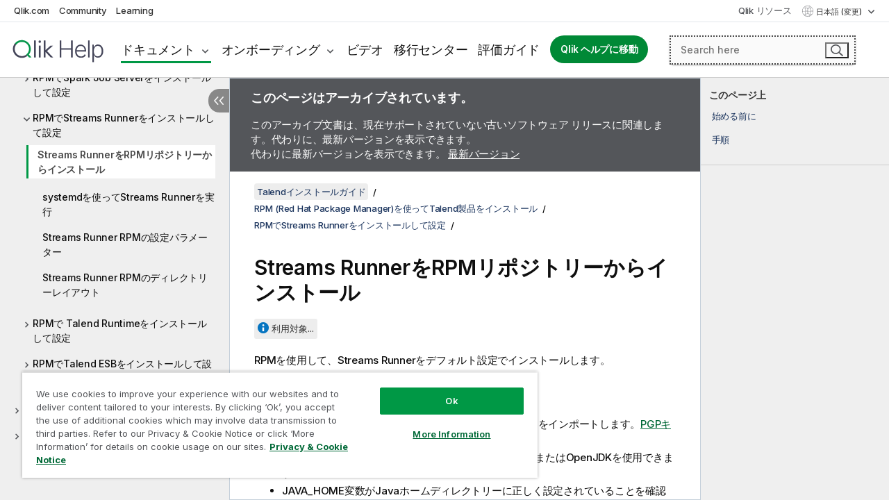

--- FILE ---
content_type: text/html; charset=utf-8
request_url: https://help.qlik.com/talend/ja-JP/installation-guide-linux/7.3/installing-streams-runner-from-rpm-repository
body_size: 61152
content:

<!DOCTYPE html>
<html lang="ja">
<head data-version="5.8.5.36">
    <meta charset="utf-8" />
    <meta name="viewport" content="width=device-width, initial-scale=1.0" />
                <meta name="DC.Type" content="task" />
                <meta name="DC.Title" content="Streams Runner&#x3092;RPM&#x30EA;&#x30DD;&#x30B8;&#x30C8;&#x30EA;&#x30FC;&#x304B;&#x3089;&#x30A4;&#x30F3;&#x30B9;&#x30C8;&#x30FC;&#x30EB;" />
                <meta name="DC.Coverage" content="&#x30A4;&#x30F3;&#x30B9;&#x30C8;&#x30FC;&#x30EB;&#x3068;&#x30A2;&#x30C3;&#x30D7;&#x30B0;&#x30EC;&#x30FC;&#x30C9;" />
                <meta name="prodname" content="Talend Data Fabric" />
                <meta name="prodname" content="Talend MDM Platform" />
                <meta name="prodname" content="Talend Real-Time Big Data Platform" />
                <meta name="prodname" content="Talend Data Services Platform" />
                <meta name="prodname" content="Talend Big Data Platform" />
                <meta name="prodname" content="Talend Data Management Platform" />
                <meta name="prodname" content="Talend ESB" />
                <meta name="prodname" content="Talend Data Integration" />
                <meta name="prodname" content="Talend Big Data" />
                <meta name="version" content="7.3" />
                <meta name="platform" content="Talend Administration Center" />
                <meta name="platform" content="Talend Log Server" />
                <meta name="platform" content="Talend Installer" />
                <meta name="platform" content="Talend MDM Server" />
                <meta name="platform" content="Talend MDM Web UI" />
                <meta name="platform" content="Talend Studio" />
                <meta name="platform" content="Talend CommandLine" />
                <meta name="platform" content="Talend DQ Portal" />
                <meta name="platform" content="Talend Data Stewardship" />
                <meta name="platform" content="Talend Repository Manager" />
                <meta name="platform" content="Talend Activity Monitoring Console" />
                <meta name="platform" content="Talend Identity and Access Management" />
                <meta name="platform" content="Talend Data Preparation" />
                <meta name="platform" content="Talend JobServer" />
                <meta name="platform" content="Talend Runtime" />
                <meta name="platform" content="Talend ESB" />
                <meta name="platform" content="Talend Artifact Repository" />
                <meta name="platform" content="Talend SAP RFC Server" />
                <meta name="mapid" content="installation-guide" />
                <meta name="pageid" content="installing-streams-runner-from-rpm-repository" />
                <meta name="concepts" content="&#x30A4;&#x30F3;&#x30B9;&#x30C8;&#x30FC;&#x30EB;&#x3068;&#x30A2;&#x30C3;&#x30D7;&#x30B0;&#x30EC;&#x30FC;&#x30C9;" />
                <meta name="os" content="Linux" />
        <meta name="guide-name" content="Talend&#x30A4;&#x30F3;&#x30B9;&#x30C8;&#x30FC;&#x30EB;&#x30AC;&#x30A4;&#x30C9;" />
    <meta name="product" content="" />
    <meta name="version" content="7.3" />

        <script type="text/javascript" src="https://d2zcxm2u7ahqlt.cloudfront.net/5b4cc16bfe8667990b58e1df434da538/search-clients/db85c396-75a2-11ef-9c3f-0242ac12000b/an.js"></script>
    <script type="text/javascript" src="https://d2zcxm2u7ahqlt.cloudfront.net/5b4cc16bfe8667990b58e1df434da538/search-clients/db85c396-75a2-11ef-9c3f-0242ac12000b/searchbox.js"></script>
    <link rel="stylesheet" href="https://d2zcxm2u7ahqlt.cloudfront.net/5b4cc16bfe8667990b58e1df434da538/search-clients/db85c396-75a2-11ef-9c3f-0242ac12000b/searchbox.css" />


    <link rel="preconnect" href="https://fonts.googleapis.com" />
    <link rel="preconnect" href="https://fonts.gstatic.com" crossorigin="anonymous" />
    <link href="https://fonts.googleapis.com/css2?family=Inter:wght@100;200;300;400;500;600;700;800;900&display=swap" rel="stylesheet" />
    
    
    
		<link rel="canonical" href="https://help.talend.com/talend/ja-JP/installation-guide-linux/7.3" />
				<link rel="alternate" hreflang="en-us" href="https://help.talend.com/talend/en-US/installation-guide-linux/7.3/installing-streams-runner-from-rpm-repository" />
				<link rel="alternate" hreflang="fr-fr" href="https://help.talend.com/talend/fr-FR/installation-guide-linux/7.3/installing-streams-runner-from-rpm-repository" />
				<link rel="alternate" hreflang="zh-cn" href="https://help.talend.com/talend/zh-CN/installation-guide-linux/7.3/installing-streams-runner-from-rpm-repository" />
		<link rel="alternate" hreflang="x-default" href="https://help.talend.com/talend/en-US/installation-guide-linux/7.3/installing-streams-runner-from-rpm-repository" />


    <title>Streams Runner&#x3092;RPM&#x30EA;&#x30DD;&#x30B8;&#x30C8;&#x30EA;&#x30FC;&#x304B;&#x3089;&#x30A4;&#x30F3;&#x30B9;&#x30C8;&#x30FC;&#x30EB; |   Talend&#x30A4;&#x30F3;&#x30B9;&#x30C8;&#x30FC;&#x30EB;&#x30AC;&#x30A4;&#x30C9; &#x30D8;&#x30EB;&#x30D7;</title>
    
    

    <script type="application/ld+json">
        {
        "@context": "https://schema.org",
        "@type": "BreadcrumbList",
        "itemListElement": [
{
"@type": "ListItem",
"position": 1,
"name": "Talendインストールガイド",
"item": "https://help.qlik.com/talend/ja-JP/installation-guide-linux/7.3"
},
{
"@type": "ListItem",
"position": 2,
"name": "RPM (Red Hat Package Manager)を使ってTalend製品をインストール",
"item": "https://help.qlik.com/talend/ja-JP/installation-guide-linux/7.3/rpm-red-hat-package-managertalend"
},
{
"@type": "ListItem",
"position": 3,
"name": "RPMでStreams Runnerをインストールして設定",
"item": "https://help.qlik.com/talend/ja-JP/installation-guide-linux/7.3/installing-and-configuring-streams-runner-with-rpm"
},
{
"@type": "ListItem",
"position": 4,
"name": "Streams RunnerをRPMリポジトリーからインストール"
}
        ]
        }
    </script>


    
        <link rel="shortcut icon" type="image/ico" href="/talend/favicon.png?v=cYBi6b1DQtYtcF7OSPc3EOSLLSqQ-A6E_gjO45eigZw" />
        <link rel="stylesheet" href="/talend/css/styles.min.css?v=5.8.5.36" />
    
    

    
    
    


    

</head>
<body class="talend">


<script>/* <![CDATA[ */var dataLayer = [{'site':'help'}];/* ]]> */</script>
<!-- Google Tag Manager -->
<noscript><iframe src="https://www.googletagmanager.com/ns.html?id=GTM-P7VJSX"
height ="0" width ="0" style ="display:none;visibility:hidden" ></iframe></noscript>
<script>// <![CDATA[
(function(w,d,s,l,i){w[l]=w[l]||[];w[l].push({'gtm.start':
new Date().getTime(),event:'gtm.js'});var f=d.getElementsByTagName(s)[0],
j=d.createElement(s),dl=l!='dataLayer'?'&l='+l:'';j.async=true;j.src=
'//www.googletagmanager.com/gtm.js?id='+i+dl;f.parentNode.insertBefore(j,f);
})(window,document,'script','dataLayer','GTM-P7VJSX');
// ]]></script>
<!-- End Google Tag Manager -->



<input type="hidden" id="basePrefix" value="talend" />
<input type="hidden" id="baseLanguage" value="ja-JP" />
<input type="hidden" id="baseType" value="installation-guide-linux" />
<input type="hidden" id="baseVersion" value="7.3" />

    <input type="hidden" id="index" value="462" />
    <input type="hidden" id="baseUrl" value="/talend/ja-JP/installation-guide-linux/7.3" />
    


    <div id="wrap">
        
        
            

<div id="mega">
    

    

    <a href="javascript:skipToMain('main');" class="skip-button">メイン コンテンツをスキップする</a>
        <a href="javascript:skipToMain('complementary');" class="skip-button hidden-mobile">補完的コンテンツへスキップ</a>

    <header>
        <div class="utilities">
            <ul>
                <li><a href="https://www.qlik.com/?ga-link=qlikhelp-gnav-qlikcom">Qlik.com</a></li>
                <li><a href="https://community.qlik.com/?ga-link=qlikhelp-gnav-community">Community</a></li>
                <li><a href="https://learning.qlik.com/?ga-link=qlikhelp-gnav-learning">Learning</a></li>
            </ul>

            <div class="link">
                <a href="/ja-JP/Qlik-Resources.htm">Qlik リソース</a>
            </div>

            <div class="dropdown language">
	<button  aria-controls="languages-list1" aria-expanded="false" aria-label="&#x65E5;&#x672C;&#x8A9E;&#x304C;&#x73FE;&#x5728;&#x9078;&#x629E;&#x3055;&#x308C;&#x3066;&#x3044;&#x307E;&#x3059;&#x3002;(&#x8A00;&#x8A9E;&#x30E1;&#x30CB;&#x30E5;&#x30FC;)">
		&#x65E5;&#x672C;&#x8A9E; (変更)
	</button>
	<div aria-hidden="true" id="languages-list1">

		<ul aria-label="&#x30A2;&#x30A4;&#x30C6;&#x30E0; 5 &#x500B;&#x306E;&#x30E1;&#x30CB;&#x30E5;&#x30FC;&#x3002;">
				<li><a href="/talend/en-US/installation-guide-linux/7.3/installing-streams-runner-from-rpm-repository?tr=de-DE" lang="de" tabindex="-1" rel="nofollow" aria-label="&#x30A2;&#x30A4;&#x30C6;&#x30E0; 1 / 5 &#x500B;&#x3002; Deutsch">Deutsch</a></li>
				<li><a href="/talend/en-US/installation-guide-linux/7.3/installing-streams-runner-from-rpm-repository" lang="en" tabindex="-1" rel="nofollow" aria-label="&#x30A2;&#x30A4;&#x30C6;&#x30E0; 2 / 5 &#x500B;&#x3002; English">English</a></li>
				<li><a href="/talend/fr-FR/installation-guide-linux/7.3/installing-streams-runner-from-rpm-repository" lang="fr" tabindex="-1" rel="nofollow" aria-label="&#x30A2;&#x30A4;&#x30C6;&#x30E0; 3 / 5 &#x500B;&#x3002; Fran&#xE7;ais">Fran&#xE7;ais</a></li>
				<li><a href="/talend/ja-JP/installation-guide-linux/7.3/installing-streams-runner-from-rpm-repository" lang="ja" tabindex="-1" rel="nofollow" aria-label="&#x30A2;&#x30A4;&#x30C6;&#x30E0; 4 / 5 &#x500B;&#x3002; &#x65E5;&#x672C;&#x8A9E;">&#x65E5;&#x672C;&#x8A9E;</a></li>
				<li><a href="/talend/zh-CN/installation-guide-linux/7.3/installing-streams-runner-from-rpm-repository" lang="zh" tabindex="-1" rel="nofollow" aria-label="&#x30A2;&#x30A4;&#x30C6;&#x30E0; 5 / 5 &#x500B;&#x3002; &#x4E2D;&#x6587;&#xFF08;&#x4E2D;&#x56FD;&#xFF09;">&#x4E2D;&#x6587;&#xFF08;&#x4E2D;&#x56FD;&#xFF09;</a></li>
		</ul>
	</div>
	<div class="clearfix" aria-hidden="true"></div>
</div>
        </div>

        <div class="navigation">

            <div class="mobile-close-button mobile-menu-close-button">
                <button><span class="visually-hidden">閉じる</span></button>
            </div>
            <nav>

                <div class="logo mobile">
                    <a href="/ja-JP/" class="mega-logo">
                        <img src="/talend/img/logos/Qlik-Help-2024.svg" alt="Qlik Talend ヘルプ ホーム" />
                        <span class=" external"></span>
                    </a>
                </div>

                <ul>
                    <li class="logo">
                        <a href="/ja-JP/" class="mega-logo">
                            <img src="/talend/img/logos/Qlik-Help-2024.svg" alt="Qlik Talend ヘルプ ホーム" />
                            <span class=" external"></span>
                        </a>
                    </li>

                    <li class="pushdown">
                        <a href="javascript:void(0);" class="selected" aria-controls="mega-products-list" aria-expanded="false">ドキュメント</a>
                        <div class="pushdown-list documentation-list doc-tabs " id="mega-products-list" aria-hidden="true">

                            <div class="doc-category-list">
                                <ul>
                                    <li class="doc-category-link" id="tab1"><a href="javascript:void(0);">クラウド</a></li>
                                    <li class="doc-category-link" id="tab2"><a href="javascript:void(0);">Client-Managed</a></li>
                                    <li class="doc-category-link" id="tab3"><a href="javascript:void(0);">追加のドキュメント</a></li>
                                </ul>
                            </div>

                            <a href="javascript:void(0);" class="mobile doc-category-link" id="tab1">クラウド</a>
                            <div role="tabpanel" id="tabs1_tab1_panel" class="tabpanel">
                                <div>
                                    <h2>Qlik Cloud</h2>
                                    <ul class="two">
                                        <li><a href="/ja-JP/cloud-services/">ホーム</a></li>
                                        <li><a href="/ja-JP/cloud-services/Subsystems/Hub/Content/Global_Common/HelpSites/introducing-qlik-cloud.htm">紹介</a></li>
                                        <li><a href="/ja-JP/cloud-services/csh/client/ChangeLogSaaS">Qlik Cloud の新機能</a></li>
                                        <li><a href="/ja-JP/cloud-services/Subsystems/Hub/Content/Global_Common/HelpSites/Talend-capabilities.htm">Qlik Talend Cloud について</a></li>
                                        <li><a href="/ja-JP/cloud-services/Subsystems/Hub/Content/Sense_Hub/Introduction/analyzing-data.htm">分析</a></li>
                                        <li><a href="/ja-JP/cloud-services/Subsystems/Hub/Content/Sense_Hub/DataIntegration/Introduction/Data-services.htm">データ統合</a></li>
                                        <li><a href="/ja-JP/cloud-services/Subsystems/Hub/Content/Sense_Hub/Introduction/qlik-sense-administration.htm">管理</a></li>
                                        <li><a href="/ja-JP/cloud-services/Subsystems/Hub/Content/Sense_QlikAutomation/introduction/home-automation.htm">自動化</a></li>
                                        <li><a href="https://qlik.dev/" class="see-also-link-external" target="_blank">開発</a></li>
                                    </ul>
                                </div>
                                <div>
                                    <h2>他のクラウド ソリューション</h2>
                                    <ul>
                                        <li><a href="/ja-JP/cloud-services/Content/Sense_Helpsites/Home-talend-cloud.htm">Talend Cloud</a></li>
                                        <li><a href="https://talend.qlik.dev/apis/" class="see-also-link-external" target="_blank">Talend API Portal</a></li>
                                        <li><a href="https://www.stitchdata.com/docs/" class="see-also-link-external" target="_blank">Stitch</a></li>
                                        <li><a href="/ja-JP/upsolver">Upsolver</a></li>
                                    </ul>
                                </div>
                            </div>

                            <a href="javascript:void(0);" class="mobile doc-category-link" id="tab2">Client-Managed</a>
                            <div role="tabpanel" id="tabs1_tab2_panel" class="tabpanel">
                                <div>
                                    <h2>クライアント管理 — 分析</h2>
                                    <ul class="two">
                                        <!-- client managed analytics -->
                                        <li><a tabindex="-1" href="/ja-JP/sense/Content/Sense_Helpsites/Home.htm">ユーザー向けの Qlik Sense</a></li>
                                        <li><a tabindex="-1" href="/ja-JP/sense-admin">管理者向け <span lang="en">Qlik Sense</span></a></li>
                                        <li><a tabindex="-1" href="/ja-JP/sense-developer">開発者向け <span lang="en">Qlik Sense</span></a></li>
                                        <li><a tabindex="-1" href="/ja-JP/nprinting"><span lang="en">Qlik NPrinting</span></a></li>
                                        <li><a tabindex="-1" href="/ja-JP/connectors"><span lang="en">Connectors</span></a></li>
                                        <li><a tabindex="-1" href="/ja-JP/geoanalytics"><span lang="en">Qlik GeoAnalytics</span></a></li>
                                        <li><a tabindex="-1" href="/ja-JP/alerting"><span lang="en">Qlik Alerting</span></a></li>
                                        <li><a tabindex="-1" href="/ja-JP/qlikview/Content/QV_HelpSites/Home.htm">ユーザーと管理者向けの <span lang="en">QlikView</span></a></li>
                                        <li><a tabindex="-1" href="/ja-JP/qlikview-developer">開発者向け <span lang="en">QlikView</span></a></li>
                                        <li><a tabindex="-1" href="/ja-JP/governance-dashboard"><span lang="en">Governance Dashboard</span></a></li>
                                    </ul>
                                </div>
                                <div>
                                    <h2>クライアント管理 — データ統合</h2>
                                    <ul class="two">
                                        <!-- client managed data integration -->
                                        <li><a tabindex="-1" href="/ja-JP/replicate"><span lang="en">Qlik Replicate</span></a></li>
                                        <li><a tabindex="-1" href="/ja-JP/compose"><span lang="en">Qlik Compose</span></a></li>
                                        <li><a tabindex="-1" href="/ja-JP/enterprise-manager"><span lang="en">Qlik Enterprise Manager</span></a></li>
                                        <li><a tabindex="-1" href="/ja-JP/gold-client"><span lang="en">Qlik Gold Client</span></a></li>
                                        <li><a tabindex="-1" href="/ja-JP/catalog"><span lang="en">Qlik Catalog</span></a></li>
                                        <li><a tabindex="-1" href="/ja-JP/nodegraph"><span lang="en">NodeGraph (legacy)</span></a></li>
                                        <li><a href="/talend/ja-JP/studio-user-guide/">Talend Studio</a></li>
                                        <li><a href="/talend/ja-JP/esb-developer-guide/">Talend ESB</a></li>
                                        <li><a href="/talend/ja-JP/administration-center-user-guide">Talend Administration Center</a></li>
                                        <li><a href="/talend/ja-JP/talend-data-catalog/">Talend Data Catalog</a></li>
                                        <li><a href="/talend/ja-JP/data-preparation-user-guide/8.0">Talend Data Preparation</a></li>
                                        <li><a href="/talend/ja-JP/data-stewardship-user-guide/8.0">Talend Data Stewardship</a></li>
                                    </ul>
                                </div>
                            </div>

                            <a href="javascript:void(0);" class="mobile doc-category-link" id="tab3">追加のドキュメント</a>
                            <div role="tabpanel" id="tabs1_tab3_panel" class="tabpanel">
                                <div>
                                    <h2>追加のドキュメント</h2>
                                    <ul>
                                        <li><a href="/ja-JP/archive" class="archive-link">Qlik ドキュメンテーション アーカイブ</a></li>
                                        <li><a href="/talend/ja-JP/archive" class="archive-link">Talend ドキュメンテーション アーカイブ</a></li>
                                        <li><div class="talend-logo"></div><a href="/talend/ja-JP/">Qlik Talend 製品のヘルプを検索</a></li>
                                    </ul>
                                </div>
                            </div>
                            <div class="doc-lightbox"></div>
                        </div>

                    </li>

                    <li class="pushdown">
                        <a href="javascript:void(0);" aria-controls="mega-onboarding-list" aria-expanded="false">オンボーディング</a>

                        <div class="pushdown-list documentation-list doc-tabs " id="mega-onboarding-list" aria-hidden="true">

                            <div class="doc-category-list">
                                <ul>
                                    <li class="doc-category-link" id="tab8"><a href="javascript:void(0);">分析を開始</a></li>
                                    <li class="doc-category-link" id="tab9"><a href="javascript:void(0);">データ統合を開始する</a></li>
                                </ul>
                            </div>

                            <div role="tabpanel" id="tabs1_tab8_panel" class="tabpanel">
                                <div>
                                    <h2>分析ユーザーのオンボーディング</h2>
                                    <ul class="two">
                                        <li><a tabindex="-1" href="/ja-JP/onboarding">Qlik Sense で分析を開始</a></li>

                                        <li><a tabindex="-1" href="/ja-JP/onboarding/qlik-cloud-analytics-standard"><span lang="en">Qlik Cloud Analytics Standard の管理</span></a></li>
                                        <li><a tabindex="-1" href="/ja-JP/onboarding/qlik-cloud-analytics-premium-enterprise"><span lang="en">Qlik Cloud Analytics Premium および Enterprise の管理</span></a></li>
                                        <li><a tabindex="-1" href="/ja-JP/onboarding/qlik-sense-business-admins">Qlik Sense <span lang="en">Business</span> の管理</a></li>
                                        <li><a tabindex="-1" href="/ja-JP/onboarding/qlik-sense-enterprise-saas-admins">Qlik Sense <span lang="en">Enterprise SaaS</span> の管理</a></li>
                                        <li><a tabindex="-1" href="/ja-JP/onboarding/qlik-cloud-government-admins"><span lang="en">Qlik Cloud Government を管理</span></a></li>

                                        <li><a tabindex="-1" href="/ja-JP/onboarding/qlik-sense-enterprise-windows-admins">Windows 上の <span lang="en">Qlik Sense</span> <span lang="en">Enterprise</span> の管理</a></li>
                                    </ul>
                                </div>
                            </div>
                            <div role="tabpanel" id="tabs1_tab9_panel" class="tabpanel">
                                <div>
                                    <h2>オンボーディング データ統合ユーザー</h2>
                                    <ul class="">
                                        <li><a tabindex="-1" href="/ja-JP/cloud-services/Subsystems/Hub/Content/Sense_Hub/DataIntegration/Introduction/Getting-started-QTC.htm"><span lang="en">Qlik Talend Data Integration Cloud を開始する</span></a></li>
                                        <li><a tabindex="-1" href="/talend/ja-JP/talend-cloud-getting-started/Cloud/about-talend-cloud">Talend Cloud を開始する</a></li>
                                    </ul>
                                </div>
                            </div>                            
                            <div class="doc-lightbox"></div>
                        </div>
                    </li>


                    <li><a href="/ja-JP/videos">ビデオ</a></li>

                    <li><a href="/ja-JP/migration">移行センター</a></li>

                    <li class="mega-migration"><a href="/ja-JP/evaluation-guides">評価ガイド</a></li>

                    <li class="hidden-desktop"><a href="/ja-JP/Qlik-Resources.htm">Qlik リソース</a></li>

                        
                        
                            <li><a class="button goto" href="/ja-JP/">Qlik ヘルプに移動</a></li>
                        


                    <li class="dropdown language-mobile">
	<a href="javascript:void(0);" aria-controls="languages-list2" aria-expanded="false" aria-label="&#x65E5;&#x672C;&#x8A9E;&#x304C;&#x73FE;&#x5728;&#x9078;&#x629E;&#x3055;&#x308C;&#x3066;&#x3044;&#x307E;&#x3059;&#x3002;(&#x8A00;&#x8A9E;&#x30E1;&#x30CB;&#x30E5;&#x30FC;)">
		&#x65E5;&#x672C;&#x8A9E; (変更)
	</a>
	<div aria-hidden="true" id="languages-list2">

		<ul aria-label="&#x30A2;&#x30A4;&#x30C6;&#x30E0; 5 &#x500B;&#x306E;&#x30E1;&#x30CB;&#x30E5;&#x30FC;&#x3002;">
				<li><a href="/talend/en-US/installation-guide-linux/7.3/installing-streams-runner-from-rpm-repository?tr=de-DE" lang="de" tabindex="-1" rel="nofollow" aria-label="&#x30A2;&#x30A4;&#x30C6;&#x30E0; 1 / 5 &#x500B;&#x3002; Deutsch">Deutsch</a></li>
				<li><a href="/talend/en-US/installation-guide-linux/7.3/installing-streams-runner-from-rpm-repository" lang="en" tabindex="-1" rel="nofollow" aria-label="&#x30A2;&#x30A4;&#x30C6;&#x30E0; 2 / 5 &#x500B;&#x3002; English">English</a></li>
				<li><a href="/talend/fr-FR/installation-guide-linux/7.3/installing-streams-runner-from-rpm-repository" lang="fr" tabindex="-1" rel="nofollow" aria-label="&#x30A2;&#x30A4;&#x30C6;&#x30E0; 3 / 5 &#x500B;&#x3002; Fran&#xE7;ais">Fran&#xE7;ais</a></li>
				<li><a href="/talend/ja-JP/installation-guide-linux/7.3/installing-streams-runner-from-rpm-repository" lang="ja" tabindex="-1" rel="nofollow" aria-label="&#x30A2;&#x30A4;&#x30C6;&#x30E0; 4 / 5 &#x500B;&#x3002; &#x65E5;&#x672C;&#x8A9E;">&#x65E5;&#x672C;&#x8A9E;</a></li>
				<li><a href="/talend/zh-CN/installation-guide-linux/7.3/installing-streams-runner-from-rpm-repository" lang="zh" tabindex="-1" rel="nofollow" aria-label="&#x30A2;&#x30A4;&#x30C6;&#x30E0; 5 / 5 &#x500B;&#x3002; &#x4E2D;&#x6587;&#xFF08;&#x4E2D;&#x56FD;&#xFF09;">&#x4E2D;&#x6587;&#xFF08;&#x4E2D;&#x56FD;&#xFF09;</a></li>
		</ul>
	</div>
	<div class="clearfix" aria-hidden="true"></div>
</li>
                </ul>
            </nav>

            <div class="search-container">

                <button>検索</button>
                    <div id="auto" class="su-box">
                        <div ng-controller="SearchautoController">
                            <div bind-html-compile="autocompleteHtml">
                                <span class="su-placeholder" tabindex="0">
    SearchUnify の検索をロード中<span class="su-dots"></span>
    <span class="su-support-link">
        製品に関するサポートが必要な場合は、Qlik Support にお問い合わせください。<br/>
        <a href="https://customerportal.qlik.com/knowledge" target="_blank">Qlik Customer Portal</a>
    </span>
</span>
                            </div>
                        </div>
                    </div>
            </div>



            <button class="mobile-menu-button">メニュー</button>
        </div>


    </header>

    <div class="search-box mobile">
        <div class="search-cancel">
            <button><span class="visually-hidden">閉じる</span></button>
        </div>
            <span class="su-placeholder" tabindex="0">
    SearchUnify の検索をロード中<span class="su-dots"></span>
    <span class="su-support-link">
        製品に関するサポートが必要な場合は、Qlik Support にお問い合わせください。<br/>
        <a href="https://customerportal.qlik.com/knowledge" target="_blank">Qlik Customer Portal</a>
    </span>
</span>
    </div>
    

</div>



        <div class="main ">
                

            <div class="container content">
                <div class="navigation-pane col-3">
                    <button class="hide-toc" aria-label="&#x76EE;&#x6B21;&#x3092;&#x975E;&#x8868;&#x793A;&#x306B;&#x3059;&#x308B;" data-text-hide="目次を非表示にする" data-text-show="目次を表示する"></button>
                    
                    
        <aside class="navigation">
            <div class="tree-header">
                <div class="header-items">
                    <div class="content-button open">
                        <button class="button" aria-label="目次を表示する"></button>
                    </div>
                    <div class="content-button close">
                        <button class="button" aria-label="目次を非表示にする"></button>
                    </div>

                        <div class="website-name">
        <h2 id="website-name-header" class="installation-guide-linux">
            <a href="/talend/ja-JP/installation-guide-linux/7.3/" lang="en">
Talendインストールガイド            </a>

        </h2>
    </div>


                    <div class="navigation-help" aria-label="次のナビゲーション領域はツリー表示になっています。tab キーを使ってツリー上を移動し、右矢印および左矢印キーを使って分岐を広げます。"><p>移動</p></div>

                </div>
            </div>
                    <span class="version-display hidden-mobile">7.3 – アーカイブ済み</span>
            <input type="hidden" id="version-name" value="7.3" />

    <div class="version-selector dropdown mini">
        <button aria-controls="variant-installation-guide-linux" aria-label="" aria-expanded="false">Linux</button>
        <ul id="variant-installation-guide-linux" aria-label="">
                <li><a href="/talend/ja-JP/installation-guide-linux/7.3/installing-streams-runner-from-rpm-repository" lang="en">Linux</a></li>
                <li><a href="/talend/ja-JP/installation-guide-mac/7.3" lang="en">Mac</a></li>
                <li><a href="/talend/ja-JP/installation-guide-windows/7.3" lang="en">Windows</a></li>
        </ul>
    </div>


            <button class="horizontal-nav-close-button">Back</button>
            <nav>
                		<ul role=tree id=tree0 aria-labelledby=website-name-header tabindex=0>
		<li role="treeitem" id="tocitem-1" data-index="1"  aria-expanded="false" aria-labelledby="tocitem-1">
                <div class="toggle" aria-hidden="true"></div>
            <a href="/talend/ja-JP/installation-guide-linux/7.3/talend-subscription-products-installation-prerequisites">&#x30AA;&#x30F3;&#x30D7;&#x30EC;&#x30DF;&#x30B9;&#x306E;&#x30A4;&#x30F3;&#x30B9;&#x30C8;&#x30FC;&#x30EB;&#x8981;&#x4EF6;</a>
			
        </li>
		<li role="treeitem" id="tocitem-31" data-index="31"  aria-expanded="false" aria-labelledby="tocitem-31">
                <div class="toggle" aria-hidden="true"></div>
            <a href="/talend/ja-JP/installation-guide-linux/7.3/talend-installertalend">Talend Installer&#x3092;&#x4F7F;&#x3063;&#x3066;Talend&#x88FD;&#x54C1;&#x3092;&#x30A4;&#x30F3;&#x30B9;&#x30C8;&#x30FC;&#x30EB;</a>
			
        </li>
		<li role="treeitem" id="tocitem-47" data-index="47"  aria-expanded="false" aria-labelledby="tocitem-47">
                <div class="toggle" aria-hidden="true"></div>
            <a href="/talend/ja-JP/installation-guide-linux/7.3/talend">Talend&#x88FD;&#x54C1;&#x3092;&#x624B;&#x52D5;&#x3067;&#x30A4;&#x30F3;&#x30B9;&#x30C8;&#x30FC;&#x30EB;</a>
			
        </li>
		<li role="treeitem" id="tocitem-364" data-index="364"  aria-expanded="true" aria-labelledby="tocitem-364">
                <div class="toggle" aria-hidden="true"></div>
            <a href="/talend/ja-JP/installation-guide-linux/7.3/rpm-red-hat-package-managertalend">RPM (Red Hat Package Manager)&#x3092;&#x4F7F;&#x3063;&#x3066;Talend&#x88FD;&#x54C1;&#x3092;&#x30A4;&#x30F3;&#x30B9;&#x30C8;&#x30FC;&#x30EB;</a>
			
		<ul role=group class=cloud aria-labelledby=tocitem-462>
		<li role="treeitem" id="tocitem-365" data-index="365"  aria-labelledby="tocitem-365">
            <a href="/talend/ja-JP/installation-guide-linux/7.3/about-installing-talend-applications-and-services-using-rpm">RPM&#x3092;&#x4F7F;&#x3063;&#x305F;Talend&#x30A2;&#x30D7;&#x30EA;&#x30B1;&#x30FC;&#x30B7;&#x30E7;&#x30F3;&#x3068;&#x30B5;&#x30FC;&#x30D3;&#x30B9;&#x306E;&#x30A4;&#x30F3;&#x30B9;&#x30C8;&#x30FC;&#x30EB;&#x306B;&#x3064;&#x3044;&#x3066;</a>
			
        </li>
		<li role="treeitem" id="tocitem-366" data-index="366"  aria-labelledby="tocitem-366">
            <a href="/talend/ja-JP/installation-guide-linux/7.3/importing-pgp-key">PGP&#x30AD;&#x30FC;&#x3092;&#x30A4;&#x30F3;&#x30DD;&#x30FC;&#x30C8;</a>
			
        </li>
		<li role="treeitem" id="tocitem-367" data-index="367"  aria-expanded="false" aria-labelledby="tocitem-367">
                <div class="toggle" aria-hidden="true"></div>
            <a href="/talend/ja-JP/installation-guide-linux/7.3/installing-third-party-applications-with-rpm">RPM&#x3067;&#x30B5;&#x30FC;&#x30C9;&#x30D1;&#x30FC;&#x30C6;&#x30A3;&#x30A2;&#x30D7;&#x30EA;&#x30B1;&#x30FC;&#x30B7;&#x30E7;&#x30F3;&#x3092;&#x30A4;&#x30F3;&#x30B9;&#x30C8;&#x30FC;&#x30EB;</a>
			
        </li>
		<li role="treeitem" id="tocitem-391" data-index="391"  aria-expanded="false" aria-labelledby="tocitem-391">
                <div class="toggle" aria-hidden="true"></div>
            <a href="/talend/ja-JP/installation-guide-linux/7.3/installing-and-configuring-talend-administration-center-with-rpm">RPM&#x3067;Talend Administration Center&#x3092;&#x30A4;&#x30F3;&#x30B9;&#x30C8;&#x30FC;&#x30EB;&#x3057;&#x3066;&#x8A2D;&#x5B9A;</a>
			
        </li>
		<li role="treeitem" id="tocitem-396" data-index="396"  aria-expanded="false" aria-labelledby="tocitem-396">
                <div class="toggle" aria-hidden="true"></div>
            <a href="/talend/ja-JP/installation-guide-linux/7.3/installing-and-configuring-talend-activity-monitoring-console-wit">RPM&#x3067;Talend Activity Monitoring Console&#x3092;&#x30A4;&#x30F3;&#x30B9;&#x30C8;&#x30FC;&#x30EB;&#x3057;&#x3066;&#x8A2D;&#x5B9A;</a>
			
        </li>
		<li role="treeitem" id="tocitem-401" data-index="401"  aria-expanded="false" aria-labelledby="tocitem-401">
                <div class="toggle" aria-hidden="true"></div>
            <a href="/talend/ja-JP/installation-guide-linux/7.3/installing-and-configuring-talend-data-stewardship-with-rpm">RPM&#x3067;Talend Data Stewardship&#x3092;&#x30A4;&#x30F3;&#x30B9;&#x30C8;&#x30FC;&#x30EB;&#x3057;&#x3066;&#x8A2D;&#x5B9A;</a>
			
        </li>
		<li role="treeitem" id="tocitem-406" data-index="406"  aria-expanded="false" aria-labelledby="tocitem-406">
                <div class="toggle" aria-hidden="true"></div>
            <a href="/talend/ja-JP/installation-guide-linux/7.3/installing-and-configuring-talend-dictionary-service-with-rpm">RPM&#x3067;Talend Dictionary Service&#x3092;&#x30A4;&#x30F3;&#x30B9;&#x30C8;&#x30FC;&#x30EB;&#x3057;&#x3066;&#x8A2D;&#x5B9A;</a>
			
        </li>
		<li role="treeitem" id="tocitem-411" data-index="411"  aria-expanded="false" aria-labelledby="tocitem-411">
                <div class="toggle" aria-hidden="true"></div>
            <a href="/talend/ja-JP/installation-guide-linux/7.3/installing-and-configuring-iam-with-rpm">RPM&#x3067;Talend Identity and Access Management&#x3092;&#x30A4;&#x30F3;&#x30B9;&#x30C8;&#x30FC;&#x30EB;&#x3057;&#x3066;&#x8A2D;&#x5B9A;</a>
			
        </li>
		<li role="treeitem" id="tocitem-416" data-index="416"  aria-expanded="false" aria-labelledby="tocitem-416">
                <div class="toggle" aria-hidden="true"></div>
            <a href="/talend/ja-JP/installation-guide-linux/7.3/installing-and-configuring-talend-jobserver-with-rpm">RPM&#x3067;Talend JobServer&#x3092;&#x30A4;&#x30F3;&#x30B9;&#x30C8;&#x30FC;&#x30EB;&#x3057;&#x3066;&#x8A2D;&#x5B9A;</a>
			
        </li>
		<li role="treeitem" id="tocitem-421" data-index="421"  aria-expanded="false" aria-labelledby="tocitem-421">
                <div class="toggle" aria-hidden="true"></div>
            <a href="/talend/ja-JP/installation-guide-linux/7.3/installing-and-configuring-talend-log-server-with-rpm">RPM&#x3067;Talend LogServer&#x3092;&#x30A4;&#x30F3;&#x30B9;&#x30C8;&#x30FC;&#x30EB;&#x3057;&#x3066;&#x8A2D;&#x5B9A;</a>
			
        </li>
		<li role="treeitem" id="tocitem-426" data-index="426"  aria-expanded="false" aria-labelledby="tocitem-426">
                <div class="toggle" aria-hidden="true"></div>
            <a href="/talend/ja-JP/installation-guide-linux/7.3/installing-and-configuring-talend-mdm-server-with-rpm">RPM&#x3067;Talend MDM Server&#x3092;&#x30A4;&#x30F3;&#x30B9;&#x30C8;&#x30FC;&#x30EB;&#x3057;&#x3066;&#x8A2D;&#x5B9A;</a>
			
        </li>
		<li role="treeitem" id="tocitem-431" data-index="431"  aria-expanded="false" aria-labelledby="tocitem-431">
                <div class="toggle" aria-hidden="true"></div>
            <a href="/talend/ja-JP/installation-guide-linux/7.3/installing-and-configuring-talend-mdm-workflow-server-bonita-wi">RPM&#x3067;Talend MDM Workflow Server (Bonita)&#x3092;&#x30A4;&#x30F3;&#x30B9;&#x30C8;&#x30FC;&#x30EB;&#x3057;&#x3066;&#x8A2D;&#x5B9A;(&#x975E;&#x63A8;&#x5968;)</a>
			
        </li>
		<li role="treeitem" id="tocitem-436" data-index="436"  aria-expanded="false" aria-labelledby="tocitem-436">
                <div class="toggle" aria-hidden="true"></div>
            <a href="/talend/ja-JP/installation-guide-linux/7.3/installing-and-configuring-talend-repository-manager-with-rpm">RPM&#x3067;Talend Repository Manager&#x3092;&#x30A4;&#x30F3;&#x30B9;&#x30C8;&#x30FC;&#x30EB;&#x3057;&#x3066;&#x8A2D;&#x5B9A;</a>
			
        </li>
		<li role="treeitem" id="tocitem-441" data-index="441"  aria-expanded="false" aria-labelledby="tocitem-441">
                <div class="toggle" aria-hidden="true"></div>
            <a href="/talend/ja-JP/installation-guide-linux/7.3/installing-and-configuring-talend-sap-rfc-server-with-rpm">RPM&#x3067;Talend SAP RFC Server&#x3092;&#x30A4;&#x30F3;&#x30B9;&#x30C8;&#x30FC;&#x30EB;&#x3057;&#x3066;&#x8A2D;&#x5B9A;</a>
			
        </li>
		<li role="treeitem" id="tocitem-446" data-index="446"  aria-expanded="false" aria-labelledby="tocitem-446">
                <div class="toggle" aria-hidden="true"></div>
            <a href="/talend/ja-JP/installation-guide-linux/7.3/installing-and-configuring-talend-data-preparation-with-rpm">RPM&#x3067;Talend Data Preparation&#x3092;&#x30A4;&#x30F3;&#x30B9;&#x30C8;&#x30FC;&#x30EB;&#x3057;&#x3066;&#x8A2D;&#x5B9A;</a>
			
        </li>
		<li role="treeitem" id="tocitem-451" data-index="451"  aria-expanded="false" aria-labelledby="tocitem-451">
                <div class="toggle" aria-hidden="true"></div>
            <a href="/talend/ja-JP/installation-guide-linux/7.3/installing-and-configuring-talend-component-server-with-rpm">RPM&#x3067;Talend Component Server&#x3092;&#x30A4;&#x30F3;&#x30B9;&#x30C8;&#x30FC;&#x30EB;&#x3057;&#x3066;&#x8A2D;&#x5B9A;</a>
			
        </li>
		<li role="treeitem" id="tocitem-456" data-index="456"  aria-expanded="false" aria-labelledby="tocitem-456">
                <div class="toggle" aria-hidden="true"></div>
            <a href="/talend/ja-JP/installation-guide-linux/7.3/installing-and-configuring-spark-job-server-with-rpm">RPM&#x3067;Spark Job Server&#x3092;&#x30A4;&#x30F3;&#x30B9;&#x30C8;&#x30FC;&#x30EB;&#x3057;&#x3066;&#x8A2D;&#x5B9A;</a>
			
        </li>
		<li role="treeitem" id="tocitem-461" data-index="461"  aria-expanded="true" aria-labelledby="tocitem-461">
                <div class="toggle" aria-hidden="true"></div>
            <a href="/talend/ja-JP/installation-guide-linux/7.3/installing-and-configuring-streams-runner-with-rpm">RPM&#x3067;Streams Runner&#x3092;&#x30A4;&#x30F3;&#x30B9;&#x30C8;&#x30FC;&#x30EB;&#x3057;&#x3066;&#x8A2D;&#x5B9A;</a>
			
		<ul role=group class=cloud aria-labelledby=tocitem-462>
		<li role="treeitem" id="tocitem-462" data-index="462"  class="active" aria-labelledby="tocitem-462">
            <a href="/talend/ja-JP/installation-guide-linux/7.3/installing-streams-runner-from-rpm-repository">Streams Runner&#x3092;RPM&#x30EA;&#x30DD;&#x30B8;&#x30C8;&#x30EA;&#x30FC;&#x304B;&#x3089;&#x30A4;&#x30F3;&#x30B9;&#x30C8;&#x30FC;&#x30EB;</a>
			
        </li>
		<li role="treeitem" id="tocitem-463" data-index="463"  aria-labelledby="tocitem-463">
            <a href="/talend/ja-JP/installation-guide-linux/7.3/running-streams-runner-with-systemd">systemd&#x3092;&#x4F7F;&#x3063;&#x3066;Streams Runner&#x3092;&#x5B9F;&#x884C;</a>
			
        </li>
		<li role="treeitem" id="tocitem-464" data-index="464"  aria-labelledby="tocitem-464">
            <a href="/talend/ja-JP/installation-guide-linux/7.3/streams-runner-rpm-configuration-parameters">Streams Runner RPM&#x306E;&#x8A2D;&#x5B9A;&#x30D1;&#x30E9;&#x30E1;&#x30FC;&#x30BF;&#x30FC;</a>
			
        </li>
		<li role="treeitem" id="tocitem-465" data-index="465"  aria-labelledby="tocitem-465">
            <a href="/talend/ja-JP/installation-guide-linux/7.3/directory-layout-of-streams-runner-rpm">Streams Runner RPM&#x306E;&#x30C7;&#x30A3;&#x30EC;&#x30AF;&#x30C8;&#x30EA;&#x30FC;&#x30EC;&#x30A4;&#x30A2;&#x30A6;&#x30C8;</a>
			
        </li>
        </ul>        </li>
		<li role="treeitem" id="tocitem-466" data-index="466"  aria-expanded="false" aria-labelledby="tocitem-466">
                <div class="toggle" aria-hidden="true"></div>
            <a href="/talend/ja-JP/installation-guide-linux/7.3/installing-and-configuring-talend-runtime-with-rpm">RPM&#x3067; Talend Runtime&#x3092;&#x30A4;&#x30F3;&#x30B9;&#x30C8;&#x30FC;&#x30EB;&#x3057;&#x3066;&#x8A2D;&#x5B9A;</a>
			
        </li>
		<li role="treeitem" id="tocitem-471" data-index="471"  aria-expanded="false" aria-labelledby="tocitem-471">
                <div class="toggle" aria-hidden="true"></div>
            <a href="/talend/ja-JP/installation-guide-linux/7.3/installing-and-configuring-talend-esb-with-rpm">RPM&#x3067;Talend ESB&#x3092;&#x30A4;&#x30F3;&#x30B9;&#x30C8;&#x30FC;&#x30EB;&#x3057;&#x3066;&#x8A2D;&#x5B9A;</a>
			
        </li>
        </ul>        </li>
		<li role="treeitem" id="tocitem-475" data-index="475"  aria-expanded="false" aria-labelledby="tocitem-475">
                <div class="toggle" aria-hidden="true"></div>
            <a href="/talend/ja-JP/installation-guide-linux/7.3/uninstalling-talend-products">Talend&#x88FD;&#x54C1;&#x3092;&#x30A2;&#x30F3;&#x30A4;&#x30F3;&#x30B9;&#x30C8;&#x30FC;&#x30EB;</a>
			
        </li>
		<li role="treeitem" id="tocitem-478" data-index="478"  aria-expanded="false" aria-labelledby="tocitem-478">
                <div class="toggle" aria-hidden="true"></div>
            <a href="/talend/ja-JP/installation-guide-linux/7.3/?id=478">&#x4ED8;&#x9332;</a>
			
        </li>
        </ul>
            </nav>
        </aside>
                    
                </div>

                    <aside class="page-actions" role="complementary" tabindex="0">
                        <div class="fix-loc qcs" tabindex="-1">
                                <header>Streams Runner&#x3092;RPM&#x30EA;&#x30DD;&#x30B8;&#x30C8;&#x30EA;&#x30FC;&#x304B;&#x3089;&#x30A4;&#x30F3;&#x30B9;&#x30C8;&#x30FC;&#x30EB;</header>                                

                                <h2 id="onthispageHeader">&#x3053;&#x306E;&#x30DA;&#x30FC;&#x30B8;&#x4E0A;</h2>
                                <a href="javascript:skipToMain('main');" class="skip-button hidden-mobile">メイン コンテンツをスキップする</a>
<nav class="onthispage" aria-label="このページ上" id="onthispage">
  <ul id="onthispage-links">
    <li class="h2">
      <a href="#anchor-1">始める前に</a>
    </li>
    <li class="h2">
      <a href="#anchor-2">手順</a>
    </li>
  </ul>
</nav>
                            


                            
                        </div>
                    </aside>
                
                <main class="col-offset-3 col-7" id="main" tabindex="0">
                        <aside class="archived-note website-list row">
                                <div class="col-12">
        <p class="header"><strong>このページはアーカイブされています。</strong></p>
        <p>このアーカイブ文書は、現在サポートされていない古いソフトウェア リリースに関連します。代わりに、最新バージョンを表示できます。 </p>
            <p class="view-latest">代わりに最新バージョンを表示できます。 <a class="view-latest-link" href="/talend/ja-JP/installation-guide-linux/Cloud/about-this-installation-guide">最新バージョン</a></p>
    </div>

                        </aside>



                    <div class="article">
                        
                        
                        

                        	<div class="search-feedback-wrapper" id="feedback-wrapper">
	<div class="search-feedback-box hidden" id="feedback-frame" tabindex="0">
		<div class="box-heading">こちらにフィードバックをお寄せください</div>
		<div class="form">
			

		</div>
		<span><a href="javascript:void(0)" class="search-feedback-close" aria-label="閉じる" role="button"><img alt="フィードバック ウィジェットを閉じる" src="/talend/img/nav/close-white.svg" /></a></span>
	</div>
	</div>
	

    <div role="navigation" id="breadcrumb" aria-label="階層リンク" class="breadcrumb">

        <ol>
                <li><a href="/talend/ja-JP/installation-guide-linux/7.3" class="version-link">Talend&#x30A4;&#x30F3;&#x30B9;&#x30C8;&#x30FC;&#x30EB;&#x30AC;&#x30A4;&#x30C9;</a></li>

                    <li><a href="/talend/ja-JP/installation-guide-linux/7.3/rpm-red-hat-package-managertalend">RPM (Red Hat Package Manager)&#x3092;&#x4F7F;&#x3063;&#x3066;Talend&#x88FD;&#x54C1;&#x3092;&#x30A4;&#x30F3;&#x30B9;&#x30C8;&#x30FC;&#x30EB;</a></li>
                    <li><a href="/talend/ja-JP/installation-guide-linux/7.3/installing-and-configuring-streams-runner-with-rpm">RPM&#x3067;Streams Runner&#x3092;&#x30A4;&#x30F3;&#x30B9;&#x30C8;&#x30FC;&#x30EB;&#x3057;&#x3066;&#x8A2D;&#x5B9A;</a></li>
        </ol>
    </div>
    <aside class="archived-note website-list row home">
            <div class="col-12">
        <p class="header"><strong>このページはアーカイブされています。</strong></p>
        <p>このアーカイブ文書は、現在サポートされていない古いソフトウェア リリースに関連します。代わりに、最新バージョンを表示できます。 </p>
            <p class="view-latest">代わりに最新バージョンを表示できます。 <a class="view-latest-link" href="/talend/ja-JP/installation-guide-linux/Cloud/about-this-installation-guide">最新バージョン</a></p>
    </div>

    </aside>

	<div id="topicContent">
		<div>

   <h1 class="title topictitle1" id="ariaid-title1"><span class="keyword">Streams Runner</span>をRPMリポジトリーからインストール</h1><nav class="onthispage" aria-label="このページ上" id="onthispage-mobile"><h2>このページ上</h2><ul id="onthispage-links-mobile"><li class="h2"><a href="#anchor-1">始める前に</a></li><li class="h2"><a href="#anchor-2">手順</a></li></ul></nav>

   
   
   <div><div class="availability-container"><div class="availability-tag"></div><div class="availability"><button class="available-button" aria-controls="availability-fa3151" aria-expanded="false">利用対象...</button><div id="availability-fa3151" class="available-box" aria-hidden="true" role="region"><ul><li>Big Data</li><li>Big Data Platform</li><li>Data Fabric</li><li>Real-Time Big Data Platform</li></ul></div></div></div><div class="abstract">
       <span class="shortdesc">RPMを使用して、<span class="keyword">Streams Runner</span>をデフォルト設定でインストールします。</span>

   </div>

      <div class="section prereq p"><div class="tasklabel"><h2 class="sectiontitle tasklabel" id="anchor-1" tabindex="-1">始める前に</h2></div>
         <ul class="ul">
            <li class="li">インストールファイルの署名を検証するため、PGPキーをインポートします。<a class="xref" href="/talend/ja-JP/installation-guide-linux/7.3/importing-pgp-key" target="_blank">PGPキーをインポート</a>をご覧ください。</li>

            <li class="li">                <span class="keyword">Streams Runner</span>にはJava 8が必要です。Oracle JavaまたはOpenJDKを使用できます。</li>

            <li class="li">JAVA_HOME変数がJavaホームディレクトリーに正しく設定されていることを確認します。たとえば、<span class="ph filepath">/usr/java/jdk1.8.0_181-amd64</span>。<div class="note tip"><span class="sr-only">情報メモ</span><span class="tiptitle">ヒント:</span> 次の行を追加して<span class="ph filepath">/root/.bashrc</span>ファイル内に設定できます: <span class="keyword cmdname">export JAVA_HOME=$(dirname $(dirname $(readlink -e /usr/bin/java)))</span>。</div>

            </li>

         </ul>

      </div>

      <div class="tasklabel"><h2 class="sectiontitle tasklabel" id="anchor-2" tabindex="-1">手順</h2></div><ol class="ol steps"><li class="li step stepexpand">
            <span class="ph cmd"><span class="ph filepath">/etc/yum.repos.d</span>ディレクトリーに<span class="syntax">talend.repo</span>という名前のファイルを作成し、以下の設定を含めます。</span>
            <div class="itemgroup info">
                    <div class="code-withcopy"><pre data-copy="コードをクリップボードにコピーします" data-copy-success="コピー済み" data-copy-error="「Ctrl + C」を押してコピーします"><code class="language-withcopy"><code>[talend-7.3.1]
name=Talend 7.3.1
baseurl='https://&lt;user&gt;:&lt;password&gt;@www.opensourceetl.net/rpms/talend/7.3.1/base/x86_64/'
enabled=1
gpgcheck=1
gpgkey=http://www.opensourceetl.net/rpms/GPG-KEY-talend</code></code></pre></div>
                    <p class="p">認証情報(ユーザーおよびパスワード)は、<span class="keyword">Talend</span>から送信されるライセンスメールに提供されています。</p>

                </div>
            <div class="itemgroup stepresult">これで、リポジトリーが使用できるようになりました。</div>
         </li>
<li class="li step stepexpand">
            <span class="ph cmd"><span class="keyword">Streams Runner</span>をインストールします。</span>
            <ul class="ul choices">
               <li class="li choice">パッケージをデフォルト設定でインストールするには、次のコマンドを使用します。<div class="code-withcopy"><pre data-copy="コードをクリップボードにコピーします" data-copy-success="コピー済み" data-copy-error="「Ctrl + C」を押してコピーします"><code class="language-withcopy"><code>sudo -E yum install talend-streamsrunner</code></code></pre></div>
                  <p class="p">このコマンドは追加のパラメーターを必要としません。パッケージとその依存項目がデフォルト設定でデフォルトの<span class="ph filepath">/opt/talend</span>ディレクトリーにインストールされます。</p>

               </li>
               <li class="li choice">デフォルトパラメーターが要件に一致しない場合は、RPMコマンドを使ってカスタムパラメーターでパッケージをインストールします。<p class="p">たとえば、次のコマンドではモジュールが特定のディレクトリーにインストールされます。</p>

                  <div class="code-withcopy"><pre data-copy="コードをクリップボードにコピーします" data-copy-success="コピー済み" data-copy-error="「Ctrl + C」を押してコピーします"><code class="language-withcopy"><code>sudo -E rpm -i --prefix=&lt;InstallPath&gt; https://&lt;user&gt;:&lt;password&gt;@www.opensourceetl.net/rpms/talend/7.3.1/base/x86_64/talend-streamsrunner-7.3.1-202002191130.x86_64.rpm</code></code></pre></div>
                  <p class="p">設定パラメーターの詳しいリストは、<a class="xref" href="/talend/ja-JP/installation-guide-linux/7.3/streams-runner-rpm-configuration-parameters" target="_blank">Streams Runner RPMの設定パラメーター</a>をご覧ください。</p>

                  <div class="note note"><span class="sr-only">情報メモ</span><span class="notetitle">注:</span> パッケージをカスタムパラメーターでインストールする場合、依存項目はインストールされません。事前にインストールしておく必要があります。</div>

               </li>
            </ul>

            <div class="itemgroup stepresult">ここまででパッケージがインストールされているはずです。サービスを開始して使用できます。</div>
         </li>
</ol>

   </div>

<div class="related-links">

</div></div>
        
        
	</div>
<div id="video-box">
	<div class="wrapper">
		<div class="close"></div>
		<div id="ytplayer"></div>
	</div>
</div>


                    </div>
                    <div class="search-extras regular hidden-desktop">
                            <h2 id="customerfeedback">このページは役に立ちましたか?</h2>
                            <p>このページまたはコンテンツにタイポ、ステップの省略、技術的エラーなどの問題が見つかった場合はお知らせください。</p> 
                            <div class="search-feedback"><a href="#" class="search-feedback-button" onclick="return false;" aria-label="こちらにフィードバックをお寄せください" tabindex="0">こちらにフィードバックをお寄せください</a></div>
                        </div>
                    
	<nav class="next-nav">

		<span class="previous-topic">
			<a href="/talend/ja-JP/installation-guide-linux/7.3/installing-and-configuring-streams-runner-with-rpm" aria-label="&#x524D;&#x306E;&#x30C8;&#x30D4;&#x30C3;&#x30AF;: RPM&#x3067;Streams Runner&#x3092;&#x30A4;&#x30F3;&#x30B9;&#x30C8;&#x30FC;&#x30EB;&#x3057;&#x3066;&#x8A2D;&#x5B9A;">
				<span class="direction-label" aria-hidden="true">前のトピック</span>
				<span class="title-label" aria-hidden="true">RPM&#x3067;Streams Runner&#x3092;&#x30A4;&#x30F3;&#x30B9;&#x30C8;&#x30FC;&#x30EB;&#x3057;&#x3066;&#x8A2D;&#x5B9A;</span>
			</a>
		</span>

		<span class="next-topic">
			<a href="/talend/ja-JP/installation-guide-linux/7.3/running-streams-runner-with-systemd" aria-label="&#x6B21;&#x306E;&#x30C8;&#x30D4;&#x30C3;&#x30AF;: systemd&#x3092;&#x4F7F;&#x3063;&#x3066;Streams Runner&#x3092;&#x5B9F;&#x884C;">
				<span class="direction-label" aria-hidden="true">次のトピック</span>
				<span class="title-label" aria-hidden="true">systemd&#x3092;&#x4F7F;&#x3063;&#x3066;Streams Runner&#x3092;&#x5B9F;&#x884C;</span>
			</a>
		</span>
	</nav>

                    <div class="row">                        
                        


<a href="javascript:void(0);" id="toptop" aria-label="Go to the top of the page"></a>

<footer class="flare" tabindex="-1">

	<div class="row">
		<div class="footerbox">
			<div class="col-3">
				<h2>リソース</h2>
				<ul class="link-list">
						<li>
		<a href="https://www.youtube.com/channel/UCFxZPr8pHfZS0n3jxx74rpA?gl=JP&hl=ja">Qlik ヘルプ ビデオ</a>
	</li>

						<li>
		<a href="https://qlik.dev/">Qlik Developer</a>
	</li>

						<li>
		<a href="https://www.qlik.com/ja-jp/services/training">トレーニング</a>
	</li>

						<li>
		<a href="https://learning.qlik.com">Qlik 学習</a>
	</li>

						<li>
		<a href="https://customerportal.qlik.com/">Qlik Customer Portal</a>
	</li>

						<li>
		<a href="https://www.qlik.com/ja-jp/resource-library">リソース ライブラリ</a>
	</li>

				</ul>
			</div>
			<div class="col-3">
				<h2>製品案内</h2>
				<h3>データ統合とデータ品質</h3>
				<ul class="link-list">
						<li>
		<a href="https://www.qlik.com/us/products/qlik-talend-data-integration-and-quality">Qlik Talend</a>
	</li>

						<li>
		<a href="https://www.qlik.com/us/products/qlik-talend-cloud">Qlik Talend Cloud</a>
	</li>

						<li>
		<a href="https://www.qlik.com/us/products/talend-data-fabric">Talend Data Fabric</a>
	</li>

				</ul>
				<h3>分析と AI</h3>
				<ul class="link-list">
						<li>
		<a href="https://www.qlik.com/us/products/qlik-cloud-analytics">Qlik Cloud Analytics</a>
	</li>

						<li>
		<a href="https://www.qlik.com/us/products/qlik-answers">Qlik Answers</a>
	</li>

						<li>
		<a href="https://www.qlik.com/us/products/qlik-predict">Qlik Predict</a>
	</li>

						<li>
		<a href="https://www.qlik.com/us/products/qlik-automate">Qlik Automate</a>
	</li>

				</ul>				
			</div>			
			<div class="col-3">
				<h2>Qlik を選ぶ理由</h2>
				<ul class="link-list">
						<li>
		<a href="https://www.qlik.com/us/why-qlik-is-different">Qlik を選ぶ理由</a>
	</li>

						<li>
		<a href="https://www.qlik.com/us/trust">信頼性とセキュリティ</a>
	</li>

						<li>
		<a href="https://www.qlik.com/us/trust/privacy">信頼性とプライバシー</a>
	</li>

						<li>
		<a href="https://www.qlik.com/us/trust/ai">信頼と AI</a>
	</li>

						<li>
		<a href="https://www.qlik.com/us/why-qlik-for-ai">AI で Qlik を選ぶ理由</a>
	</li>

						<li>
		<a href="https://www.qlik.com/us/compare">Qlik との比較</a>
	</li>

						<li>
		<a href="https://www.qlik.com/us/products/technology/featured-partners">主なテクノロジー パートナー</a>
	</li>

						<li>
		<a href="https://www.qlik.com/us/products/data-sources">データ ソースとターゲット</a>
	</li>

						<li>
		<a href="https://www.qlik.com/us/regions">Qlik Regions</a>
	</li>

				</ul>
			</div>
			<div class="col-3">
				<h2>Qlik について</h2>				
				<ul class="link-list">
						<li>
		<a href="https://www.qlik.com/us/company">会社</a>
	</li>

						<li>
		<a href="https://www.qlik.com/us/company/leadership">リーダーシップ</a>
	</li>

						<li>
		<a href="https://www.qlik.com/us/company/corporate-responsibility">社会貢献活動</a>
	</li>

						<li>
		<a href="https://www.qlik.com/us/company/diversity">ダイバーシティ</a>
	</li>

						<li>
		<a href="https://www.qlik.com/us/company/academic-program">Academic Program</a>
	</li>

						<li>
		<a href="https://www.qlik.com/us/partners">パートナー プログラム</a>
	</li>

						<li>
		<a href="https://www.qlik.com/ja-jp/company/careers">キャリア</a>
	</li>

						<li>
		<a href="https://www.qlik.com/us/company/press-room">ニュースルーム</a>
	</li>

						<li>
		<a href="https://www.qlik.com/us/contact">事業所 / 連絡先</a>
	</li>

				</ul>
			</div>
			<div class="col-12 bottom-section">
				<div class="footer-logo-socials">
					<img class="footer-logo" src="/talend/img/logos/logo-qlik-footer.svg" alt="" />				
					<ul class="link-list social">
						<li class="social-links"><a class="community" href="https://community.qlik.com/" aria-label="https://community.qlik.com/">Qlik コミュニティ</a></li>
						<li class="social-links"><a href="https://twitter.com/qlik" aria-label="Twitter 上の Qlik"><img src="/talend/img/social/twitter-2024.svg" alt="" /></a></li>
						<li class="social-links"><a href="https://www.linkedin.com/company/qlik" aria-label="LinkedIn 上の Qlik"><img src="/talend/img/social/linkedin-2024.svg" alt="" /></a></li>
						<li class="social-links"><a href="https://www.facebook.com/qlik" aria-label="Facebook 上の Qlik"><img src="/talend/img/social/fb-2024.svg" alt="" /></a></li>
					</ul>
				</div>

				<ul class="link-list">
							<li>
		<a href="https://www.qlik.com/us/legal/legal-agreements">法的契約</a>
	</li>

							<li>
		<a href="https://www.qlik.com/us/legal/product-terms">製品規約</a>
	</li>

							<li>
		<a href="https://www.qlik.com/us/legal/legal-policies">Legal Policies</a>
	</li>

							<li>
		<a href="https://www.qlik.com/ja-jp/legal/legal-policies">リーガルポリシー</a>
	</li>

							<li>
		<a href="https://www.qlik.com/ja-jp/legal/terms-of-use">利用規約</a>
	</li>

							<li>
		<a href="https://www.qlik.com/ja-jp/legal/trademarks">商標</a>
	</li>
						
						<li><button class="optanon-toggle-display">Do Not Share My Info</button></li>
				</ul>			
				<p class="copyright">Copyright &#xA9; 1993-2026 QlikTech International AB.&#x7121;&#x65AD;&#x8907;&#x5199;&#x30FB;&#x8EE2;&#x8F09;&#x3092;&#x7981;&#x3058;&#x307E;&#x3059;&#x3002;</p>
			</div>
		</div>
	</div>

</footer>
                    
                    </div>
                </main>



            </div>

        </div>



    </div>
    <input id="hws" name="hws" type="hidden" value="installation-guide-linux" />
    <input id="hv" name="hv" type="hidden" value="7.3" />
    <script src="/talend/js/scripts.min.js?v=5.8.5.36"></script>
    
    
        <script defer="defer" src="/talend/js/federatedsearch.min.js"></script>
    
    


    




</body>

</html>